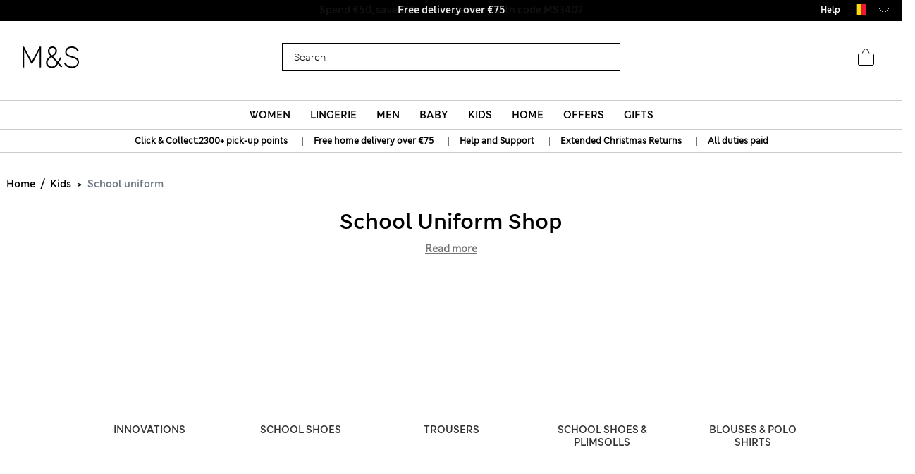

--- FILE ---
content_type: text/javascript; charset=utf-8
request_url: https://p.cquotient.com/pebble?tla=aagf-mandslondon&activityType=viewReco&callback=CQuotient._act_callback6&cookieId=acL4rEbaPQKsncyqvcJ7Ue8L1O&userId=&emailId=&products=id%3A%3AP60683624%7C%7Csku%3A%3A%7C%7Ctype%3A%3A%7C%7Calt_id%3A%3A%3B%3Bid%3A%3AParent_T614100%7C%7Csku%3A%3A%7C%7Ctype%3A%3A%7C%7Calt_id%3A%3A%3B%3Bid%3A%3AP60536825%7C%7Csku%3A%3A%7C%7Ctype%3A%3A%7C%7Calt_id%3A%3A&recommenderName=SFRA_Lingerie_GNAV&realm=AAGF&siteId=mandslondon&instanceType=prd&locale=en_BE&slotId=nav-product-recommendation-1&slotConfigId=New%20Slot%20Configuration%20-%202018-12-06%2015%3A08%3A35&slotConfigTemplate=slots%2Frecommendation%2FhomePageProductSlot.isml&viewRecoRoundtrip=417&anchors=EU_SC_Level_1_1040021&__recoUUID=b63e6712-76c8-4718-975d-816e2b4b9588&referrer=&currentLocation=https%3A%2F%2Fwww.marksandspencer.com%2Fen-be%2Fl%2Fkids%2Fschool-uniform-shop%2F&ls=true&_=1770020254726&v=v3.1.3&fbPixelId=__UNKNOWN__&json=%7B%22cookieId%22%3A%22acL4rEbaPQKsncyqvcJ7Ue8L1O%22%2C%22userId%22%3A%22%22%2C%22emailId%22%3A%22%22%2C%22products%22%3A%5B%7B%22id%22%3A%22P60683624%22%2C%22sku%22%3A%22%22%2C%22type%22%3A%22%22%2C%22alt_id%22%3A%22%22%7D%2C%7B%22id%22%3A%22Parent_T614100%22%2C%22sku%22%3A%22%22%2C%22type%22%3A%22%22%2C%22alt_id%22%3A%22%22%7D%2C%7B%22id%22%3A%22P60536825%22%2C%22sku%22%3A%22%22%2C%22type%22%3A%22%22%2C%22alt_id%22%3A%22%22%7D%5D%2C%22recommenderName%22%3A%22SFRA_Lingerie_GNAV%22%2C%22realm%22%3A%22AAGF%22%2C%22siteId%22%3A%22mandslondon%22%2C%22instanceType%22%3A%22prd%22%2C%22locale%22%3A%22en_BE%22%2C%22slotId%22%3A%22nav-product-recommendation-1%22%2C%22slotConfigId%22%3A%22New%20Slot%20Configuration%20-%202018-12-06%2015%3A08%3A35%22%2C%22slotConfigTemplate%22%3A%22slots%2Frecommendation%2FhomePageProductSlot.isml%22%2C%22viewRecoRoundtrip%22%3A417%2C%22anchors%22%3A%5B%22EU_SC_Level_1_1040021%22%5D%2C%22__recoUUID%22%3A%22b63e6712-76c8-4718-975d-816e2b4b9588%22%2C%22referrer%22%3A%22%22%2C%22currentLocation%22%3A%22https%3A%2F%2Fwww.marksandspencer.com%2Fen-be%2Fl%2Fkids%2Fschool-uniform-shop%2F%22%2C%22ls%22%3Atrue%2C%22_%22%3A1770020254726%2C%22v%22%3A%22v3.1.3%22%2C%22fbPixelId%22%3A%22__UNKNOWN__%22%7D
body_size: 163
content:
/**/ typeof CQuotient._act_callback6 === 'function' && CQuotient._act_callback6([{"k":"__cq_uuid","v":"acL4rEbaPQKsncyqvcJ7Ue8L1O","m":34128000}]);

--- FILE ---
content_type: text/javascript; charset=utf-8
request_url: https://e.cquotient.com/recs/aagf-mandslondon/SFRA_Home_GNAV?callback=CQuotient._callback5&_=1770020253982&_device=mac&userId=&cookieId=&emailId=&anchors=id%3A%3AEU_SC_Level_1_1050021%7C%7Csku%3A%3A%7C%7Ctype%3A%3A%7C%7Calt_id%3A%3A&slotId=nav-product-recommendation-1&slotConfigId=New%20Slot%20Configuration%20-%202018-12-06%2015%3A14%3A41&slotConfigTemplate=slots%2Frecommendation%2FhomePageProductSlot.isml&ccver=1.03&realm=AAGF&siteId=mandslondon&instanceType=prd&v=v3.1.3&json=%7B%22userId%22%3A%22%22%2C%22cookieId%22%3A%22%22%2C%22emailId%22%3A%22%22%2C%22anchors%22%3A%5B%7B%22id%22%3A%22EU_SC_Level_1_1050021%22%2C%22sku%22%3A%22%22%2C%22type%22%3A%22%22%2C%22alt_id%22%3A%22%22%7D%5D%2C%22slotId%22%3A%22nav-product-recommendation-1%22%2C%22slotConfigId%22%3A%22New%20Slot%20Configuration%20-%202018-12-06%2015%3A14%3A41%22%2C%22slotConfigTemplate%22%3A%22slots%2Frecommendation%2FhomePageProductSlot.isml%22%2C%22ccver%22%3A%221.03%22%2C%22realm%22%3A%22AAGF%22%2C%22siteId%22%3A%22mandslondon%22%2C%22instanceType%22%3A%22prd%22%2C%22v%22%3A%22v3.1.3%22%7D
body_size: 1077
content:
/**/ typeof CQuotient._callback5 === 'function' && CQuotient._callback5({"SFRA_Home_GNAV":{"displayMessage":"SFRA_Home_GNAV","recs":[{"id":"P60508646","product_name":"Luxury Egyptian Cotton Towel","image_url":"http://assets.digitalcontent.marksandspencer.app/image/upload/PL_05_T36_1917E_K0_X_EC_0","product_url":"https://www.marksandspencer.com/en/luxury-egyptian-cotton-towel/p/P60508646.html"},{"id":"P60696531","product_name":"Pure Cotton Sateen 400 Thread Count Bedding Set","image_url":"http://assets.digitalcontent.marksandspencer.app/image/upload/PL_05_T35_5855B_NU_X_EC_0","product_url":"https://www.marksandspencer.com/en/pure-cotton-sateen-400-thread-count-bedding-set/p/P60696531.html"},{"id":"P60742848","product_name":"Set of 2 Ultimate Luxury Turkish Cotton Towels","image_url":"http://assets.digitalcontent.marksandspencer.app/image/upload/PL_05_T36_2022B_Z0_X_EC_0","product_url":"https://www.marksandspencer.com/en/set-of-2-ultimate-luxury-turkish-cotton-towels/p/P60742848.html"},{"id":"P60751300","product_name":"Turkish Cotton Luxury Hotel Towel","image_url":"http://assets.digitalcontent.marksandspencer.app/image/upload/PL_05_T36_9898J_NP_X_EC_0","product_url":"https://www.marksandspencer.com/en/turkish-cotton-luxury-hotel-towel/p/P60751300.html"},{"id":"P60758592","product_name":"Luxury Down Alternative 13.5 Tog Duvet","image_url":"http://assets.digitalcontent.marksandspencer.app/image/upload/PL_05_T35_2520D_Z0_X_EC_90","product_url":"https://www.marksandspencer.com/en/luxury-down-alternative-13.5-tog-duvet/p/P60758592.html"},{"id":"P60696517","product_name":"Egyptian Cotton Sateen 400 Thread Count Deep Fitted Sheet","image_url":"http://assets.digitalcontent.marksandspencer.app/image/upload/HF_05_T35_5858F_SA_X_EC_0","product_url":"https://www.marksandspencer.com/en/egyptian-cotton-sateen-400-thread-count-deep-fitted-sheet/p/P60696517.html"},{"id":"P60696651","product_name":"Egyptian Cotton Sateen 400 Thread Count Extra Deep Fitted Sheet","image_url":"http://assets.digitalcontent.marksandspencer.app/image/upload/HF_05_T35_5857F_D6_X_EC_0","product_url":"https://www.marksandspencer.com/en/egyptian-cotton-sateen-400-thread-count-extra-deep-fitted-sheet/p/P60696651.html"},{"id":"P60615006","product_name":"Pure Cotton Sateen Cherry Blossom Bedding Set","image_url":"http://assets.digitalcontent.marksandspencer.app/image/upload/HF_05_T35_8587B_T4_X_EC_0","product_url":"https://www.marksandspencer.com/en/pure-cotton-sateen-cherry-blossom-bedding-set/p/P60615006.html"},{"id":"P60696792","product_name":"Egyptian Cotton Sateen 400 Thread Count Flat Sheet","image_url":"http://assets.digitalcontent.marksandspencer.app/image/upload/HF_05_T35_5858S_EM_X_EC_0","product_url":"https://www.marksandspencer.com/en/egyptian-cotton-sateen-400-thread-count-flat-sheet/p/P60696792.html"},{"id":"P60693802","product_name":"Pure Brushed Cotton Bedding Set","image_url":"http://assets.digitalcontent.marksandspencer.app/image/upload/HF_05_T35_4140B_M0_X_EC_0","product_url":"https://www.marksandspencer.com/en/pure-brushed-cotton-bedding-set/p/P60693802.html"},{"id":"P60645992","product_name":"Cotton Rich Deep Fitted Sheet","image_url":"http://assets.digitalcontent.marksandspencer.app/image/upload/HF_05_T35_4004F_LF_X_EC_0","product_url":"https://www.marksandspencer.com/en/cotton-rich-deep-fitted-sheet/p/P60645992.html"},{"id":"P60646142","product_name":"Cotton Rich Bedding Set","image_url":"http://assets.digitalcontent.marksandspencer.app/image/upload/HF_05_T35_4001B_Z0_X_EC_0","product_url":"https://www.marksandspencer.com/en/cotton-rich-bedding-set/p/P60646142.html"},{"id":"P60646102","product_name":"Cotton Rich Flat Sheet","image_url":"http://assets.digitalcontent.marksandspencer.app/image/upload/HF_05_T35_4004S_DV_X_EC_0","product_url":"https://www.marksandspencer.com/en/cotton-rich-flat-sheet/p/P60646102.html"},{"id":"P60645953","product_name":"Cotton Rich Fitted Sheet","image_url":"http://assets.digitalcontent.marksandspencer.app/image/upload/HF_05_T35_4003F_B8_X_EC_0","product_url":"https://www.marksandspencer.com/en/cotton-rich-fitted-sheet/p/P60645953.html"},{"id":"P60693706","product_name":"Pure Brushed Cotton Fitted Sheet","image_url":"http://assets.digitalcontent.marksandspencer.app/image/upload/HF_05_T35_4240F_E1_X_EC_0","product_url":"https://www.marksandspencer.com/en/pure-brushed-cotton-fitted-sheet/p/P60693706.html"},{"id":"P60491884","product_name":"2pk Egyptian Cotton 230 Thread Count Oxford Pillowcases","image_url":"http://assets.digitalcontent.marksandspencer.app/image/upload/HF_05_T35_1789P_UC_X_EC_0","product_url":"https://www.marksandspencer.com/en/2pk-egyptian-cotton-230-thread-count-oxford-pillowcases/p/P60491884.html"},{"id":"P60693098","product_name":"Bouclé Eyelet Curtains","image_url":"http://assets.digitalcontent.marksandspencer.app/image/upload/HF_05_T47_1028C_KH_X_EC_0","product_url":"https://www.marksandspencer.com/en/boucl%C3%A9-eyelet-curtains/p/P60693098.html"},{"id":"P60714107","product_name":"Pure Cotton Super Plush Ribbed Bath Towel","image_url":"http://assets.digitalcontent.marksandspencer.app/image/upload/PL_05_T36_7703W_VP_X_EC_0","product_url":"https://www.marksandspencer.com/en/pure-cotton-super-plush-ribbed-bath-towel/p/P60714107.html"},{"id":"P60707252","product_name":"Aida-Alouette Damask Sateen Bedding Set","image_url":"http://assets.digitalcontent.marksandspencer.app/image/upload/HF_05_T35_7980B_E4_X_EC_0","product_url":"https://www.marksandspencer.com/en/aida-alouette-damask-sateen-bedding-set/p/P60707252.html"},{"id":"P60740875","product_name":"Washed Cotton Duvet Cover","image_url":"http://assets.digitalcontent.marksandspencer.app/image/upload/PL_05_T35_0013D_02_X_EC_0","product_url":"https://www.marksandspencer.com/en/washed-cotton-duvet-cover/p/P60740875.html"}],"recoUUID":"8d5ccb99-85f4-4279-8eef-05800acb4c91"}});

--- FILE ---
content_type: text/javascript; charset=utf-8
request_url: https://e.cquotient.com/recs/aagf-mandslondon/SFRA_Lingerie_GNAV?callback=CQuotient._callback1&_=1770020253927&_device=mac&userId=&cookieId=&emailId=&anchors=id%3A%3AEU_SC_Level_1_1040021%7C%7Csku%3A%3A%7C%7Ctype%3A%3A%7C%7Calt_id%3A%3A&slotId=nav-product-recommendation-1&slotConfigId=New%20Slot%20Configuration%20-%202018-12-06%2015%3A08%3A35&slotConfigTemplate=slots%2Frecommendation%2FhomePageProductSlot.isml&ccver=1.03&realm=AAGF&siteId=mandslondon&instanceType=prd&v=v3.1.3&json=%7B%22userId%22%3A%22%22%2C%22cookieId%22%3A%22%22%2C%22emailId%22%3A%22%22%2C%22anchors%22%3A%5B%7B%22id%22%3A%22EU_SC_Level_1_1040021%22%2C%22sku%22%3A%22%22%2C%22type%22%3A%22%22%2C%22alt_id%22%3A%22%22%7D%5D%2C%22slotId%22%3A%22nav-product-recommendation-1%22%2C%22slotConfigId%22%3A%22New%20Slot%20Configuration%20-%202018-12-06%2015%3A08%3A35%22%2C%22slotConfigTemplate%22%3A%22slots%2Frecommendation%2FhomePageProductSlot.isml%22%2C%22ccver%22%3A%221.03%22%2C%22realm%22%3A%22AAGF%22%2C%22siteId%22%3A%22mandslondon%22%2C%22instanceType%22%3A%22prd%22%2C%22v%22%3A%22v3.1.3%22%7D
body_size: 1072
content:
/**/ typeof CQuotient._callback1 === 'function' && CQuotient._callback1({"SFRA_Lingerie_GNAV":{"displayMessage":"SFRA_Lingerie_GNAV","recs":[{"id":"P60683624","product_name":"5pk Pure Cotton Full Briefs","image_url":"http://assets.digitalcontent.marksandspencer.app/image/upload/SD_02_T61_8800F_AC_X_EC_0","product_url":"https://www.marksandspencer.com/en/5pk-pure-cotton-full-briefs/p/P60683624.html"},{"id":"Parent_T614100","product_name":"5pk Microfibre High Leg Knickers","image_url":"http://assets.digitalcontent.marksandspencer.app/image/upload/SD_02_T61_4100_Y0_X_EC_0","product_url":"https://www.marksandspencer.com/en/5pk-microfibre-high-leg-knickers/p/Parent_T614100.html"},{"id":"P60536825","product_name":"3pk Non Wired T-Shirt Bras A-E","image_url":"http://assets.digitalcontent.marksandspencer.app/image/upload/SD_02_T33_3006_LA_X_EC_0","product_url":"https://www.marksandspencer.com/en/3pk-non-wired-t-shirt-bras-a-e/p/P60536825.html"},{"id":"P60437456","product_name":"5pk Cotton Lycra® & Lace Full Briefs","image_url":"http://assets.digitalcontent.marksandspencer.app/image/upload/SD_02_T61_5022F_Y0_X_EC_0","product_url":"https://www.marksandspencer.com/en/5pk-cotton-lycra%C2%AE-and-lace-full-briefs/p/P60437456.html"},{"id":"P60606716","product_name":"Cool Comfort™ Flexifit™ Full Slip 14\"-35\"","image_url":"http://assets.digitalcontent.marksandspencer.app/image/upload/SD_02_T32_6121_RY_X_EC_0","product_url":"https://www.marksandspencer.com/en/cool-comfort%E2%84%A2-flexifit%E2%84%A2-full-slip-14%22-35%22/p/P60606716.html"},{"id":"P60775513","product_name":"Pure Cotton Pyjama Set","image_url":"http://assets.digitalcontent.marksandspencer.app/image/upload/SD_02_T37_4630F_J4_X_EC_0","product_url":"https://www.marksandspencer.com/en/pure-cotton-pyjama-set/p/P60775513.html"},{"id":"P60536839","product_name":"3pk Cotton Non Wired Full Cup T-Shirt Bra A-E","image_url":"http://assets.digitalcontent.marksandspencer.app/image/upload/SD_02_T33_3006P_K1_X_EC_0","product_url":"https://www.marksandspencer.com/en/3pk-cotton-non-wired-full-cup-t-shirt-bra-a-e/p/P60536839.html"},{"id":"P60738597","product_name":"5pk Pure Cotton Printed Full Briefs","image_url":"http://assets.digitalcontent.marksandspencer.app/image/upload/SD_02_T61_8900F_Y8_X_EC_0","product_url":"https://www.marksandspencer.com/en/5pk-pure-cotton-printed-full-briefs/p/P60738597.html"},{"id":"P60678675","product_name":"Amelia Lace Wired Minimiser Bra (C-H)","image_url":"http://assets.digitalcontent.marksandspencer.app/image/upload/SD_02_T33_5803_AX_X_EC_0","product_url":"https://www.marksandspencer.com/en/amelia-lace-wired-minimiser-bra-c-h/p/P60678675.html"},{"id":"P60788000","product_name":"Pure Cotton Gingham Revere Pyjama Set","image_url":"http://assets.digitalcontent.marksandspencer.app/image/upload/SD_02_T37_2313J_T4_X_EC_0","product_url":"https://www.marksandspencer.com/en/pure-cotton-gingham-revere-pyjama-set/p/P60788000.html"},{"id":"P60588203","product_name":"5pk Cotton Rich Printed Full Briefs","image_url":"http://assets.digitalcontent.marksandspencer.app/image/upload/SD_02_T61_5184F_OU_X_EC_0","product_url":"https://www.marksandspencer.com/en/5pk-cotton-rich-printed-full-briefs/p/P60588203.html"},{"id":"P60682408","product_name":"Amelia Lace Natural Lift™ Full Cup Bra (A-E)","image_url":"http://assets.digitalcontent.marksandspencer.app/image/upload/SD_02_T33_2160_Z0_X_EC_0","product_url":"https://www.marksandspencer.com/en/amelia-lace-natural-lift%E2%84%A2-full-cup-bra-a-e/p/P60682408.html"},{"id":"P60525754","product_name":"5pk Cotton Modal High Waisted High Leg Knickers","image_url":"http://assets.digitalcontent.marksandspencer.app/image/upload/SD_02_T61_4667L_Y0_X_EC_0","product_url":"https://www.marksandspencer.com/en/5pk-cotton-modal-high-waisted-high-leg-knickers/p/P60525754.html"},{"id":"P60588232","product_name":"5pk Cotton Rich Printed High Leg Knickers","image_url":"http://assets.digitalcontent.marksandspencer.app/image/upload/SD_02_T61_5184L_OU_X_EC_0","product_url":"https://www.marksandspencer.com/en/5pk-cotton-rich-printed-high-leg-knickers/p/P60588232.html"},{"id":"Parent_T614104","product_name":"5pk Microfibre Full Briefs","image_url":"http://assets.digitalcontent.marksandspencer.app/image/upload/SD_02_T61_4104_Y0_X_EC_0","product_url":"https://www.marksandspencer.com/en/5pk-microfibre-full-briefs/p/Parent_T614104.html"},{"id":"P60547412","product_name":"4pk Cotton Rich High Leg Knickers","image_url":"http://assets.digitalcontent.marksandspencer.app/image/upload/SD_02_T61_5644L_T4_X_EC_0","product_url":"https://www.marksandspencer.com/en/4pk-cotton-rich-high-leg-knickers/p/P60547412.html"},{"id":"P60678664","product_name":"Amelia Lace Non Wired Full Cup Bra (A-E)","image_url":"http://assets.digitalcontent.marksandspencer.app/image/upload/SD_02_T33_7016_Y0_X_EC_0","product_url":"https://www.marksandspencer.com/en/amelia-lace-non-wired-full-cup-bra-a-e/p/P60678664.html"},{"id":"P60708305","product_name":"3pk Amelia Lace Full Briefs","image_url":"http://assets.digitalcontent.marksandspencer.app/image/upload/SD_02_T61_5781F_E4_X_EC_0","product_url":"https://www.marksandspencer.com/en/3pk-amelia-lace-full-briefs/p/P60708305.html"},{"id":"P60547415","product_name":"4pk Cotton Rich Full Briefs","image_url":"http://assets.digitalcontent.marksandspencer.app/image/upload/SD_02_T61_5644F_T4_X_EC_0","product_url":"https://www.marksandspencer.com/en/4pk-cotton-rich-full-briefs/p/P60547415.html"},{"id":"P60641016","product_name":"3pk Cotton Rich High Rise Shorts","image_url":"http://assets.digitalcontent.marksandspencer.app/image/upload/SD_02_T61_4282E_Y0_X_EC_0","product_url":"https://www.marksandspencer.com/en/3pk-cotton-rich-high-rise-shorts/p/P60641016.html"}],"recoUUID":"b63e6712-76c8-4718-975d-816e2b4b9588"}});

--- FILE ---
content_type: text/javascript; charset=utf-8
request_url: https://p.cquotient.com/pebble?tla=aagf-mandslondon&activityType=viewReco&callback=CQuotient._act_callback13&cookieId=bcW1c9ZF8ghrHt51zsptFfW8an&userId=&emailId=&products=id%3A%3AP60733412%7C%7Csku%3A%3A%7C%7Ctype%3A%3A%7C%7Calt_id%3A%3A%3B%3Bid%3A%3AP60733410%7C%7Csku%3A%3A%7C%7Ctype%3A%3A%7C%7Calt_id%3A%3A%3B%3Bid%3A%3AP60168338%7C%7Csku%3A%3A%7C%7Ctype%3A%3A%7C%7Calt_id%3A%3A&recommenderName=SFRA_Kidswear_GNAV&realm=AAGF&siteId=mandslondon&instanceType=prd&locale=en_BE&slotId=nav-product-recommendation-1&slotConfigId=New%20Slot%20Configuration%20-%202018-12-06%2015%3A12%3A39&slotConfigTemplate=slots%2Frecommendation%2FhomePageProductSlot.isml&viewRecoRoundtrip=421&anchors=EU_SC_Level_1_2020021&__recoUUID=8554393a-0ece-463d-8cca-4ae92c256703&referrer=&currentLocation=https%3A%2F%2Fwww.marksandspencer.com%2Fen-be%2Fl%2Fkids%2Fschool-uniform-shop%2F&ls=true&_=1770020255004&v=v3.1.3&fbPixelId=__UNKNOWN__&__cq_uuid=acL4rEbaPQKsncyqvcJ7Ue8L1O&json=%7B%22cookieId%22%3A%22bcW1c9ZF8ghrHt51zsptFfW8an%22%2C%22userId%22%3A%22%22%2C%22emailId%22%3A%22%22%2C%22products%22%3A%5B%7B%22id%22%3A%22P60733412%22%2C%22sku%22%3A%22%22%2C%22type%22%3A%22%22%2C%22alt_id%22%3A%22%22%7D%2C%7B%22id%22%3A%22P60733410%22%2C%22sku%22%3A%22%22%2C%22type%22%3A%22%22%2C%22alt_id%22%3A%22%22%7D%2C%7B%22id%22%3A%22P60168338%22%2C%22sku%22%3A%22%22%2C%22type%22%3A%22%22%2C%22alt_id%22%3A%22%22%7D%5D%2C%22recommenderName%22%3A%22SFRA_Kidswear_GNAV%22%2C%22realm%22%3A%22AAGF%22%2C%22siteId%22%3A%22mandslondon%22%2C%22instanceType%22%3A%22prd%22%2C%22locale%22%3A%22en_BE%22%2C%22slotId%22%3A%22nav-product-recommendation-1%22%2C%22slotConfigId%22%3A%22New%20Slot%20Configuration%20-%202018-12-06%2015%3A12%3A39%22%2C%22slotConfigTemplate%22%3A%22slots%2Frecommendation%2FhomePageProductSlot.isml%22%2C%22viewRecoRoundtrip%22%3A421%2C%22anchors%22%3A%5B%22EU_SC_Level_1_2020021%22%5D%2C%22__recoUUID%22%3A%228554393a-0ece-463d-8cca-4ae92c256703%22%2C%22referrer%22%3A%22%22%2C%22currentLocation%22%3A%22https%3A%2F%2Fwww.marksandspencer.com%2Fen-be%2Fl%2Fkids%2Fschool-uniform-shop%2F%22%2C%22ls%22%3Atrue%2C%22_%22%3A1770020255004%2C%22v%22%3A%22v3.1.3%22%2C%22fbPixelId%22%3A%22__UNKNOWN__%22%2C%22__cq_uuid%22%3A%22acL4rEbaPQKsncyqvcJ7Ue8L1O%22%7D
body_size: 164
content:
/**/ typeof CQuotient._act_callback13 === 'function' && CQuotient._act_callback13([{"k":"__cq_uuid","v":"acL4rEbaPQKsncyqvcJ7Ue8L1O","m":34128000}]);

--- FILE ---
content_type: text/javascript; charset=utf-8
request_url: https://p.cquotient.com/pebble?tla=aagf-mandslondon&activityType=viewReco&callback=CQuotient._act_callback12&cookieId=abMnVbA5N8pxvRgrOgYB8tZRNm&userId=&emailId=&products=id%3A%3AP60728157%7C%7Csku%3A%3A%7C%7Ctype%3A%3A%7C%7Calt_id%3A%3A%3B%3Bid%3A%3AP60653276%7C%7Csku%3A%3A%7C%7Ctype%3A%3A%7C%7Calt_id%3A%3A%3B%3Bid%3A%3AP60686530%7C%7Csku%3A%3A%7C%7Ctype%3A%3A%7C%7Calt_id%3A%3A&recommenderName=SFRA_Womens_GNAV&realm=AAGF&siteId=mandslondon&instanceType=prd&locale=en_BE&slotId=nav-product-recommendation-1&slotConfigId=New%20Slot%20Configuration%20-%202018-12-04%2014%3A38%3A11&slotConfigTemplate=slots%2Frecommendation%2FhomePageProductSlot.isml&viewRecoRoundtrip=418&anchors=EU_SC_Level_1_1000001&__recoUUID=57c12656-992a-45f2-b9c8-a587d41cd641&referrer=&currentLocation=https%3A%2F%2Fwww.marksandspencer.com%2Fen-be%2Fl%2Fkids%2Fschool-uniform-shop%2F&ls=true&_=1770020254985&v=v3.1.3&fbPixelId=__UNKNOWN__&__cq_uuid=acL4rEbaPQKsncyqvcJ7Ue8L1O&json=%7B%22cookieId%22%3A%22abMnVbA5N8pxvRgrOgYB8tZRNm%22%2C%22userId%22%3A%22%22%2C%22emailId%22%3A%22%22%2C%22products%22%3A%5B%7B%22id%22%3A%22P60728157%22%2C%22sku%22%3A%22%22%2C%22type%22%3A%22%22%2C%22alt_id%22%3A%22%22%7D%2C%7B%22id%22%3A%22P60653276%22%2C%22sku%22%3A%22%22%2C%22type%22%3A%22%22%2C%22alt_id%22%3A%22%22%7D%2C%7B%22id%22%3A%22P60686530%22%2C%22sku%22%3A%22%22%2C%22type%22%3A%22%22%2C%22alt_id%22%3A%22%22%7D%5D%2C%22recommenderName%22%3A%22SFRA_Womens_GNAV%22%2C%22realm%22%3A%22AAGF%22%2C%22siteId%22%3A%22mandslondon%22%2C%22instanceType%22%3A%22prd%22%2C%22locale%22%3A%22en_BE%22%2C%22slotId%22%3A%22nav-product-recommendation-1%22%2C%22slotConfigId%22%3A%22New%20Slot%20Configuration%20-%202018-12-04%2014%3A38%3A11%22%2C%22slotConfigTemplate%22%3A%22slots%2Frecommendation%2FhomePageProductSlot.isml%22%2C%22viewRecoRoundtrip%22%3A418%2C%22anchors%22%3A%5B%22EU_SC_Level_1_1000001%22%5D%2C%22__recoUUID%22%3A%2257c12656-992a-45f2-b9c8-a587d41cd641%22%2C%22referrer%22%3A%22%22%2C%22currentLocation%22%3A%22https%3A%2F%2Fwww.marksandspencer.com%2Fen-be%2Fl%2Fkids%2Fschool-uniform-shop%2F%22%2C%22ls%22%3Atrue%2C%22_%22%3A1770020254985%2C%22v%22%3A%22v3.1.3%22%2C%22fbPixelId%22%3A%22__UNKNOWN__%22%2C%22__cq_uuid%22%3A%22acL4rEbaPQKsncyqvcJ7Ue8L1O%22%7D
body_size: 165
content:
/**/ typeof CQuotient._act_callback12 === 'function' && CQuotient._act_callback12([{"k":"__cq_uuid","v":"acL4rEbaPQKsncyqvcJ7Ue8L1O","m":34128000}]);

--- FILE ---
content_type: text/javascript; charset=utf-8
request_url: https://e.cquotient.com/recs/aagf-mandslondon/SFRA_Kidswear_GNAV?callback=CQuotient._callback4&_=1770020253964&_device=mac&userId=&cookieId=&emailId=&anchors=id%3A%3AEU_SC_Level_1_2020021%7C%7Csku%3A%3A%7C%7Ctype%3A%3A%7C%7Calt_id%3A%3A&slotId=nav-product-recommendation-1&slotConfigId=New%20Slot%20Configuration%20-%202018-12-06%2015%3A12%3A39&slotConfigTemplate=slots%2Frecommendation%2FhomePageProductSlot.isml&ccver=1.03&realm=AAGF&siteId=mandslondon&instanceType=prd&v=v3.1.3&json=%7B%22userId%22%3A%22%22%2C%22cookieId%22%3A%22%22%2C%22emailId%22%3A%22%22%2C%22anchors%22%3A%5B%7B%22id%22%3A%22EU_SC_Level_1_2020021%22%2C%22sku%22%3A%22%22%2C%22type%22%3A%22%22%2C%22alt_id%22%3A%22%22%7D%5D%2C%22slotId%22%3A%22nav-product-recommendation-1%22%2C%22slotConfigId%22%3A%22New%20Slot%20Configuration%20-%202018-12-06%2015%3A12%3A39%22%2C%22slotConfigTemplate%22%3A%22slots%2Frecommendation%2FhomePageProductSlot.isml%22%2C%22ccver%22%3A%221.03%22%2C%22realm%22%3A%22AAGF%22%2C%22siteId%22%3A%22mandslondon%22%2C%22instanceType%22%3A%22prd%22%2C%22v%22%3A%22v3.1.3%22%7D
body_size: 1082
content:
/**/ typeof CQuotient._callback4 === 'function' && CQuotient._callback4({"SFRA_Kidswear_GNAV":{"displayMessage":"SFRA_Kidswear_GNAV","recs":[{"id":"P60733412","product_name":"2 Pack Boys' Regular Leg School Trousers (2-18 Yrs)","image_url":"http://assets.digitalcontent.marksandspencer.app/image/upload/SD_04_T76_4762_VP_X_EC_0","product_url":"https://www.marksandspencer.com/en/2-pack-boys-regular-leg-school-trousers-2-18-yrs/p/P60733412.html"},{"id":"P60733410","product_name":"2 Pack Boys' Slim Leg School Trousers (2-18 Yrs)","image_url":"http://assets.digitalcontent.marksandspencer.app/image/upload/SD_04_T76_4768_Y0_X_EC_0","product_url":"https://www.marksandspencer.com/en/2-pack-boys-slim-leg-school-trousers-2-18-yrs/p/P60733410.html"},{"id":"P60168338","product_name":"2 Pack Unisex Pure Cotton School Jumper (3-18 Yrs)","image_url":"http://assets.digitalcontent.marksandspencer.app/image/upload/SD_04_T76_3919_Y0_X_EC_0","product_url":"https://www.marksandspencer.com/en/2-pack-unisex-pure-cotton-school-jumper-3-18-yrs/p/P60168338.html"},{"id":"P60642971","product_name":"3 Pack Adaptive Pure Cotton Bodysuits (3-16 Yrs)","image_url":"http://assets.digitalcontent.marksandspencer.app/image/upload/SD_04_T92_6008P_ZZ_X_EC_0","product_url":"https://www.marksandspencer.com/en/3-pack-adaptive-pure-cotton-bodysuits-3-16-yrs/p/P60642971.html"},{"id":"P60261446","product_name":"2 Pack Boys' Non-Iron School Shirts (2-18 Yrs)","image_url":"http://assets.digitalcontent.marksandspencer.app/image/upload/SD_04_T76_5768_Z0_X_EC_0","product_url":"https://www.marksandspencer.com/en/2-pack-boys-non-iron-school-shirts-2-18-yrs/p/P60261446.html"},{"id":"P60099884","product_name":"Boys' Regular Leg School Trousers (2-16 Yrs)","image_url":"http://assets.digitalcontent.marksandspencer.app/image/upload/SD_04_T76_4623_Y0_X_EC_0","product_url":"https://www.marksandspencer.com/en/boys-regular-leg-school-trousers-2-16-yrs/p/P60099884.html"},{"id":"P60728031","product_name":"10 Pack Cotton with Stretch Pink Heart Knickers (2-14 Yrs)","image_url":"http://assets.digitalcontent.marksandspencer.app/image/upload/SD_04_T71_1296V_A4_X_EC_0","product_url":"https://www.marksandspencer.com/en/10-pack-cotton-with-stretch-pink-heart-knickers-2-14-yrs/p/P60728031.html"},{"id":"P60736446","product_name":"5 Pack Pure Cotton Plain Vests (2-14 Yrs)","image_url":"http://assets.digitalcontent.marksandspencer.app/image/upload/SD_04_T71_1480V_Z0_X_EC_0","product_url":"https://www.marksandspencer.com/en/5-pack-pure-cotton-plain-vests-2-14-yrs/p/P60736446.html"},{"id":"P60261467","product_name":"2 Pack Boys' Slim Fit Non-Iron School Shirts (2-18 Yrs)","image_url":"http://assets.digitalcontent.marksandspencer.app/image/upload/SD_04_T76_5769_E0_X_EC_0","product_url":"https://www.marksandspencer.com/en/2-pack-boys-slim-fit-non-iron-school-shirts-2-18-yrs/p/P60261467.html"},{"id":"P60452388","product_name":"2 Pack Boys' Regular Fit Cotton School Shirts (2-18 Yrs)","image_url":"http://assets.digitalcontent.marksandspencer.app/image/upload/SD_04_T76_5777S_Z0_X_EC_0","product_url":"https://www.marksandspencer.com/en/2-pack-boys-regular-fit-cotton-school-shirts-2-18-yrs/p/P60452388.html"},{"id":"P60776156","product_name":"5 Pack Pure Cotton Bow Vests (2-14 Years)","image_url":"http://assets.digitalcontent.marksandspencer.app/image/upload/SD_04_T71_1316V_Z0_X_EC_0","product_url":"https://www.marksandspencer.com/en/5-pack-pure-cotton-bow-vests-2-14-years/p/P60776156.html"},{"id":"P60588147","product_name":"2 Pack Boys' Regular Leg School Shorts (2-14 Yrs)","image_url":"http://assets.digitalcontent.marksandspencer.app/image/upload/SD_04_T76_4968_Y0_X_EC_0","product_url":"https://www.marksandspencer.com/en/2-pack-boys-regular-leg-school-shorts-2-14-yrs/p/P60588147.html"},{"id":"P60689308","product_name":"2 Pack Heatgen™ Thermal Tops (2-14 Yrs)","image_url":"http://assets.digitalcontent.marksandspencer.app/image/upload/SD_04_T71_4002T_Z0_X_EC_0","product_url":"https://www.marksandspencer.com/en/2-pack-heatgen%E2%84%A2-thermal-tops-2-14-yrs/p/P60689308.html"},{"id":"P60733373","product_name":"2 Pack Boys' Easy Dressing School Trousers (3-18 Yrs)","image_url":"http://assets.digitalcontent.marksandspencer.app/image/upload/SD_04_T76_4758_T0_X_EC_0","product_url":"https://www.marksandspencer.com/en/2-pack-boys-easy-dressing-school-trousers-3-18-yrs/p/P60733373.html"},{"id":"P60098206","product_name":"3 Pack Boys' Slim Fit Easy Iron School Shirts (2-16 Yrs)","image_url":"http://assets.digitalcontent.marksandspencer.app/image/upload/SD_04_T76_5718_Z0_X_EC_0","product_url":"https://www.marksandspencer.com/en/3-pack-boys-slim-fit-easy-iron-school-shirts-2-16-yrs/p/P60098206.html"},{"id":"P60689307","product_name":"2 Pack Heatgen™ Thermal Tops (2-14 Yrs)","image_url":"http://assets.digitalcontent.marksandspencer.app/image/upload/SD_04_T71_4001T_UT_X_EC_0","product_url":"https://www.marksandspencer.com/en/2-pack-heatgen%E2%84%A2-thermal-tops-2-14-yrs/p/P60689307.html"},{"id":"P60744441","product_name":"7 Pack Cotton Rich Shorts (5-16 Yrs)","image_url":"http://assets.digitalcontent.marksandspencer.app/image/upload/SD_04_T71_1307V_Y0_X_EC_0","product_url":"https://www.marksandspencer.com/en/7-pack-cotton-rich-shorts-5-16-yrs/p/P60744441.html"},{"id":"P60098208","product_name":"3 Pack Boys' Easy Iron School Shirts (2-16 Yrs)","image_url":"http://assets.digitalcontent.marksandspencer.app/image/upload/SD_04_T76_5719_Z0_X_EC_0","product_url":"https://www.marksandspencer.com/en/3-pack-boys-easy-iron-school-shirts-2-16-yrs/p/P60098208.html"},{"id":"P60168366","product_name":"2 Pack Girls' Pure Cotton School Cardigan (3-18 Yrs)","image_url":"http://assets.digitalcontent.marksandspencer.app/image/upload/SD_04_T76_1371_Y0_X_EC_0","product_url":"https://www.marksandspencer.com/en/2-pack-girls-pure-cotton-school-cardigan-3-18-yrs/p/P60168366.html"},{"id":"P60596223","product_name":"Kids' Leather Lace School Shoes (2½ - 9 Large)","image_url":"http://assets.digitalcontent.marksandspencer.app/image/upload/SD_04_T72_8470B_Y0_X_EC_0","product_url":"https://www.marksandspencer.com/en/kids-leather-lace-school-shoes-2%C2%BD---9-large/p/P60596223.html"}],"recoUUID":"8554393a-0ece-463d-8cca-4ae92c256703"}});

--- FILE ---
content_type: text/javascript; charset=utf-8
request_url: https://p.cquotient.com/pebble?tla=aagf-mandslondon&activityType=viewReco&callback=CQuotient._act_callback15&cookieId=bdWcbLQabsAT2D3Oy1B7tuUV8J&userId=&emailId=&products=id%3A%3AP60508646%7C%7Csku%3A%3A%7C%7Ctype%3A%3A%7C%7Calt_id%3A%3A%3B%3Bid%3A%3AP60696531%7C%7Csku%3A%3A%7C%7Ctype%3A%3A%7C%7Calt_id%3A%3A%3B%3Bid%3A%3AP60742848%7C%7Csku%3A%3A%7C%7Ctype%3A%3A%7C%7Calt_id%3A%3A&recommenderName=SFRA_Home_GNAV&realm=AAGF&siteId=mandslondon&instanceType=prd&locale=en_BE&slotId=nav-product-recommendation-1&slotConfigId=New%20Slot%20Configuration%20-%202018-12-06%2015%3A14%3A41&slotConfigTemplate=slots%2Frecommendation%2FhomePageProductSlot.isml&viewRecoRoundtrip=420&anchors=EU_SC_Level_1_1050021&__recoUUID=8d5ccb99-85f4-4279-8eef-05800acb4c91&referrer=&currentLocation=https%3A%2F%2Fwww.marksandspencer.com%2Fen-be%2Fl%2Fkids%2Fschool-uniform-shop%2F&ls=true&_=1770020255024&v=v3.1.3&fbPixelId=__UNKNOWN__&__cq_uuid=acL4rEbaPQKsncyqvcJ7Ue8L1O&json=%7B%22cookieId%22%3A%22bdWcbLQabsAT2D3Oy1B7tuUV8J%22%2C%22userId%22%3A%22%22%2C%22emailId%22%3A%22%22%2C%22products%22%3A%5B%7B%22id%22%3A%22P60508646%22%2C%22sku%22%3A%22%22%2C%22type%22%3A%22%22%2C%22alt_id%22%3A%22%22%7D%2C%7B%22id%22%3A%22P60696531%22%2C%22sku%22%3A%22%22%2C%22type%22%3A%22%22%2C%22alt_id%22%3A%22%22%7D%2C%7B%22id%22%3A%22P60742848%22%2C%22sku%22%3A%22%22%2C%22type%22%3A%22%22%2C%22alt_id%22%3A%22%22%7D%5D%2C%22recommenderName%22%3A%22SFRA_Home_GNAV%22%2C%22realm%22%3A%22AAGF%22%2C%22siteId%22%3A%22mandslondon%22%2C%22instanceType%22%3A%22prd%22%2C%22locale%22%3A%22en_BE%22%2C%22slotId%22%3A%22nav-product-recommendation-1%22%2C%22slotConfigId%22%3A%22New%20Slot%20Configuration%20-%202018-12-06%2015%3A14%3A41%22%2C%22slotConfigTemplate%22%3A%22slots%2Frecommendation%2FhomePageProductSlot.isml%22%2C%22viewRecoRoundtrip%22%3A420%2C%22anchors%22%3A%5B%22EU_SC_Level_1_1050021%22%5D%2C%22__recoUUID%22%3A%228d5ccb99-85f4-4279-8eef-05800acb4c91%22%2C%22referrer%22%3A%22%22%2C%22currentLocation%22%3A%22https%3A%2F%2Fwww.marksandspencer.com%2Fen-be%2Fl%2Fkids%2Fschool-uniform-shop%2F%22%2C%22ls%22%3Atrue%2C%22_%22%3A1770020255024%2C%22v%22%3A%22v3.1.3%22%2C%22fbPixelId%22%3A%22__UNKNOWN__%22%2C%22__cq_uuid%22%3A%22acL4rEbaPQKsncyqvcJ7Ue8L1O%22%7D
body_size: 164
content:
/**/ typeof CQuotient._act_callback15 === 'function' && CQuotient._act_callback15([{"k":"__cq_uuid","v":"acL4rEbaPQKsncyqvcJ7Ue8L1O","m":34128000}]);

--- FILE ---
content_type: text/javascript; charset=utf-8
request_url: https://p.cquotient.com/pebble?tla=aagf-mandslondon&activityType=viewReco&callback=CQuotient._act_callback14&cookieId=bcW1c9ZF8ghrHt51zsptFfW8an&userId=&emailId=&products=id%3A%3AP60642969%7C%7Csku%3A%3A%7C%7Ctype%3A%3A%7C%7Calt_id%3A%3A%3B%3Bid%3A%3AP60203972%7C%7Csku%3A%3A%7C%7Ctype%3A%3A%7C%7Calt_id%3A%3A%3B%3Bid%3A%3AP60203963%7C%7Csku%3A%3A%7C%7Ctype%3A%3A%7C%7Calt_id%3A%3A&recommenderName=SFRA_Baby_GNAV&realm=AAGF&siteId=mandslondon&instanceType=prd&locale=en_BE&slotId=nav-product-recommendation-1&slotConfigId=New%20Slot%20Configuration%20-%202018-12-06%2015%3A10%3A27&slotConfigTemplate=slots%2Frecommendation%2FhomePageProductSlot.isml&viewRecoRoundtrip=418&anchors=EU_SC_Level_1_8496131&__recoUUID=930b6057-56fb-48c9-b464-4f711a3c57de&referrer=&currentLocation=https%3A%2F%2Fwww.marksandspencer.com%2Fen-be%2Fl%2Fkids%2Fschool-uniform-shop%2F&ls=true&_=1770020255007&v=v3.1.3&fbPixelId=__UNKNOWN__&__cq_uuid=acL4rEbaPQKsncyqvcJ7Ue8L1O&json=%7B%22cookieId%22%3A%22bcW1c9ZF8ghrHt51zsptFfW8an%22%2C%22userId%22%3A%22%22%2C%22emailId%22%3A%22%22%2C%22products%22%3A%5B%7B%22id%22%3A%22P60642969%22%2C%22sku%22%3A%22%22%2C%22type%22%3A%22%22%2C%22alt_id%22%3A%22%22%7D%2C%7B%22id%22%3A%22P60203972%22%2C%22sku%22%3A%22%22%2C%22type%22%3A%22%22%2C%22alt_id%22%3A%22%22%7D%2C%7B%22id%22%3A%22P60203963%22%2C%22sku%22%3A%22%22%2C%22type%22%3A%22%22%2C%22alt_id%22%3A%22%22%7D%5D%2C%22recommenderName%22%3A%22SFRA_Baby_GNAV%22%2C%22realm%22%3A%22AAGF%22%2C%22siteId%22%3A%22mandslondon%22%2C%22instanceType%22%3A%22prd%22%2C%22locale%22%3A%22en_BE%22%2C%22slotId%22%3A%22nav-product-recommendation-1%22%2C%22slotConfigId%22%3A%22New%20Slot%20Configuration%20-%202018-12-06%2015%3A10%3A27%22%2C%22slotConfigTemplate%22%3A%22slots%2Frecommendation%2FhomePageProductSlot.isml%22%2C%22viewRecoRoundtrip%22%3A418%2C%22anchors%22%3A%5B%22EU_SC_Level_1_8496131%22%5D%2C%22__recoUUID%22%3A%22930b6057-56fb-48c9-b464-4f711a3c57de%22%2C%22referrer%22%3A%22%22%2C%22currentLocation%22%3A%22https%3A%2F%2Fwww.marksandspencer.com%2Fen-be%2Fl%2Fkids%2Fschool-uniform-shop%2F%22%2C%22ls%22%3Atrue%2C%22_%22%3A1770020255007%2C%22v%22%3A%22v3.1.3%22%2C%22fbPixelId%22%3A%22__UNKNOWN__%22%2C%22__cq_uuid%22%3A%22acL4rEbaPQKsncyqvcJ7Ue8L1O%22%7D
body_size: 164
content:
/**/ typeof CQuotient._act_callback14 === 'function' && CQuotient._act_callback14([{"k":"__cq_uuid","v":"acL4rEbaPQKsncyqvcJ7Ue8L1O","m":34128000}]);

--- FILE ---
content_type: text/javascript; charset=utf-8
request_url: https://e.cquotient.com/recs/aagf-mandslondon/SFRA_Menswear_GNAV?callback=CQuotient._callback2&_=1770020253942&_device=mac&userId=&cookieId=&emailId=&anchors=id%3A%3AEU_SC_Level_1_1010021%7C%7Csku%3A%3A%7C%7Ctype%3A%3A%7C%7Calt_id%3A%3A&slotId=nav-product-recommendation-1&slotConfigId=New%20Slot%20Configuration%20-%202018-11-01%2018%3A29%3A41&slotConfigTemplate=slots%2Frecommendation%2FhomePageProductSlot.isml&ccver=1.03&realm=AAGF&siteId=mandslondon&instanceType=prd&v=v3.1.3&json=%7B%22userId%22%3A%22%22%2C%22cookieId%22%3A%22%22%2C%22emailId%22%3A%22%22%2C%22anchors%22%3A%5B%7B%22id%22%3A%22EU_SC_Level_1_1010021%22%2C%22sku%22%3A%22%22%2C%22type%22%3A%22%22%2C%22alt_id%22%3A%22%22%7D%5D%2C%22slotId%22%3A%22nav-product-recommendation-1%22%2C%22slotConfigId%22%3A%22New%20Slot%20Configuration%20-%202018-11-01%2018%3A29%3A41%22%2C%22slotConfigTemplate%22%3A%22slots%2Frecommendation%2FhomePageProductSlot.isml%22%2C%22ccver%22%3A%221.03%22%2C%22realm%22%3A%22AAGF%22%2C%22siteId%22%3A%22mandslondon%22%2C%22instanceType%22%3A%22prd%22%2C%22v%22%3A%22v3.1.3%22%7D
body_size: 1040
content:
/**/ typeof CQuotient._callback2 === 'function' && CQuotient._callback2({"SFRA_Menswear_GNAV":{"displayMessage":"SFRA_Menswear_GNAV","recs":[{"id":"P60544608","product_name":"Regular Fit Stretch Suit Jacket","image_url":"http://assets.digitalcontent.marksandspencer.app/image/upload/SD_03_T15_1603Y_SB_X_EC_0","product_url":"https://www.marksandspencer.com/en/regular-fit-stretch-suit-jacket/p/P60544608.html"},{"id":"P60744571","product_name":"Pure Cashmere Crew Neck Jumper","image_url":"http://assets.digitalcontent.marksandspencer.app/image/upload/SD_03_T30_4140A_M0_X_EC_0","product_url":"https://www.marksandspencer.com/en/pure-cashmere-crew-neck-jumper/p/P60744571.html"},{"id":"P60742138","product_name":"Regular Fit Stretch Chinos","image_url":"http://assets.digitalcontent.marksandspencer.app/image/upload/SD_03_T17_6614M_F0_X_EC_0","product_url":"https://www.marksandspencer.com/en/regular-fit-stretch-chinos/p/P60742138.html"},{"id":"P60544650","product_name":"Regular Fit Stretch Suit Trousers","image_url":"http://assets.digitalcontent.marksandspencer.app/image/upload/SD_03_T15_1604Y_SB_X_EC_0","product_url":"https://www.marksandspencer.com/en/regular-fit-stretch-suit-trousers/p/P60544650.html"},{"id":"P60745525","product_name":"Pure Lambswool Crew Neck Jumper","image_url":"http://assets.digitalcontent.marksandspencer.app/image/upload/SD_03_T30_5020M_Y0_X_EC_0","product_url":"https://www.marksandspencer.com/en/pure-lambswool-crew-neck-jumper/p/P60745525.html"},{"id":"P60209694","product_name":"Straight Fit Stretch Jeans","image_url":"http://assets.digitalcontent.marksandspencer.app/image/upload/SD_03_T17_1616M_E2_X_EC_0","product_url":"https://www.marksandspencer.com/en/straight-fit-stretch-jeans/p/P60209694.html"},{"id":"P60742077","product_name":"Slim Fit Cotton Rich Stretch Chinos","image_url":"http://assets.digitalcontent.marksandspencer.app/image/upload/SD_03_T17_6602S_CW_X_EC_0","product_url":"https://www.marksandspencer.com/en/slim-fit-cotton-rich-stretch-chinos/p/P60742077.html"},{"id":"P60710477","product_name":"Regular Fit Pure Wool Suit Jacket","image_url":"http://assets.digitalcontent.marksandspencer.app/image/upload/SD_03_T15_2371Y_VP_X_EC_0","product_url":"https://www.marksandspencer.com/en/regular-fit-pure-wool-suit-jacket/p/P60710477.html"},{"id":"P60710473","product_name":"Regular Fit Pure Wool Suit Trousers","image_url":"http://assets.digitalcontent.marksandspencer.app/image/upload/SD_03_T15_2372Y_VP_X_EC_0","product_url":"https://www.marksandspencer.com/en/regular-fit-pure-wool-suit-trousers/p/P60710473.html"},{"id":"P60287451","product_name":"3 Pack Regular Fit Easy Iron Long Sleeve Shirts","image_url":"http://assets.digitalcontent.marksandspencer.app/image/upload/SD_03_T11_2332_Z0_X_EC_0","product_url":"https://www.marksandspencer.com/en/3-pack-regular-fit-easy-iron-long-sleeve-shirts/p/P60287451.html"},{"id":"P60744527","product_name":"Pure Extra Fine Merino Wool Half Zip Jumper","image_url":"http://assets.digitalcontent.marksandspencer.app/image/upload/SD_03_T30_3002A_N7_X_EC_0","product_url":"https://www.marksandspencer.com/en/pure-extra-fine-merino-wool-half-zip-jumper/p/P60744527.html"},{"id":"P60744504","product_name":"Pure Extra Fine Merino Wool Crew Neck Jumper","image_url":"http://assets.digitalcontent.marksandspencer.app/image/upload/SD_03_T30_3000A_AE_X_EC_0","product_url":"https://www.marksandspencer.com/en/pure-extra-fine-merino-wool-crew-neck-jumper/p/P60744504.html"},{"id":"P60644138","product_name":"10 Pack Cotton Rich Cool & Fresh™ Trunks","image_url":"http://assets.digitalcontent.marksandspencer.app/image/upload/SD_03_T14_4790S_PD_X_EC_0","product_url":"https://www.marksandspencer.com/en/10-pack-cotton-rich-cool-and-fresh%E2%84%A2-trunks/p/P60644138.html"},{"id":"P60746889","product_name":"Regular Fit Corduroy Stretch Chinos","image_url":"http://assets.digitalcontent.marksandspencer.app/image/upload/SD_03_T17_7508M_DF_X_EC_0","product_url":"https://www.marksandspencer.com/en/regular-fit-corduroy-stretch-chinos/p/P60746889.html"},{"id":"P60757771","product_name":"Pure Extra Fine Merino Wool Polo Shirt","image_url":"http://assets.digitalcontent.marksandspencer.app/image/upload/SD_03_T30_3003A_F3_X_EC_0","product_url":"https://www.marksandspencer.com/en/pure-extra-fine-merino-wool-polo-shirt/p/P60757771.html"},{"id":"P60684998","product_name":"The Ultimate Slim Fit Twill Chinos","image_url":"http://assets.digitalcontent.marksandspencer.app/image/upload/SD_03_T17_6075S_SU_X_EC_0","product_url":"https://www.marksandspencer.com/en/the-ultimate-slim-fit-twill-chinos/p/P60684998.html"},{"id":"P60201822","product_name":"Slim Fit Stretch Jeans","image_url":"http://assets.digitalcontent.marksandspencer.app/image/upload/SD_03_T17_1615S_E2_X_EC_90","product_url":"https://www.marksandspencer.com/en/slim-fit-stretch-jeans/p/P60201822.html"},{"id":"P60546193","product_name":"3 Pack Regular Fit Easy Iron Long Sleeve Shirts","image_url":"http://assets.digitalcontent.marksandspencer.app/image/upload/SD_03_T11_2381_E4_X_EC_0","product_url":"https://www.marksandspencer.com/en/3-pack-regular-fit-easy-iron-long-sleeve-shirts/p/P60546193.html"},{"id":"P60631018","product_name":"Regular Fit Luxury Cotton Double Cuff Twill Shirt","image_url":"http://assets.digitalcontent.marksandspencer.app/image/upload/SD_03_T11_4211M_Z0_X_EC_0","product_url":"https://www.marksandspencer.com/en/regular-fit-luxury-cotton-double-cuff-twill-shirt/p/P60631018.html"},{"id":"P60544683","product_name":"Slim Fit Stretch Suit Jacket","image_url":"http://assets.digitalcontent.marksandspencer.app/image/upload/SD_03_T15_1603F_Y0_X_EC_0","product_url":"https://www.marksandspencer.com/en/slim-fit-stretch-suit-jacket/p/P60544683.html"}],"recoUUID":"c48cfa68-0120-4e7f-8102-b0deae78a566"}});

--- FILE ---
content_type: text/javascript; charset=utf-8
request_url: https://p.cquotient.com/pebble?tla=aagf-mandslondon&activityType=viewReco&callback=CQuotient._act_callback16&cookieId=bdWcbLQabsAT2D3Oy1B7tuUV8J&userId=&emailId=&products=id%3A%3AP60544608%7C%7Csku%3A%3A%7C%7Ctype%3A%3A%7C%7Calt_id%3A%3A%3B%3Bid%3A%3AP60744571%7C%7Csku%3A%3A%7C%7Ctype%3A%3A%7C%7Calt_id%3A%3A%3B%3Bid%3A%3AP60742138%7C%7Csku%3A%3A%7C%7Ctype%3A%3A%7C%7Calt_id%3A%3A&recommenderName=SFRA_Menswear_GNAV&realm=AAGF&siteId=mandslondon&instanceType=prd&locale=en_BE&slotId=nav-product-recommendation-1&slotConfigId=New%20Slot%20Configuration%20-%202018-11-01%2018%3A29%3A41&slotConfigTemplate=slots%2Frecommendation%2FhomePageProductSlot.isml&viewRecoRoundtrip=404&anchors=EU_SC_Level_1_1010021&__recoUUID=c48cfa68-0120-4e7f-8102-b0deae78a566&referrer=&currentLocation=https%3A%2F%2Fwww.marksandspencer.com%2Fen-be%2Fl%2Fkids%2Fschool-uniform-shop%2F&ls=true&_=1770020255064&v=v3.1.3&fbPixelId=__UNKNOWN__&__cq_uuid=acL4rEbaPQKsncyqvcJ7Ue8L1O&json=%7B%22cookieId%22%3A%22bdWcbLQabsAT2D3Oy1B7tuUV8J%22%2C%22userId%22%3A%22%22%2C%22emailId%22%3A%22%22%2C%22products%22%3A%5B%7B%22id%22%3A%22P60544608%22%2C%22sku%22%3A%22%22%2C%22type%22%3A%22%22%2C%22alt_id%22%3A%22%22%7D%2C%7B%22id%22%3A%22P60744571%22%2C%22sku%22%3A%22%22%2C%22type%22%3A%22%22%2C%22alt_id%22%3A%22%22%7D%2C%7B%22id%22%3A%22P60742138%22%2C%22sku%22%3A%22%22%2C%22type%22%3A%22%22%2C%22alt_id%22%3A%22%22%7D%5D%2C%22recommenderName%22%3A%22SFRA_Menswear_GNAV%22%2C%22realm%22%3A%22AAGF%22%2C%22siteId%22%3A%22mandslondon%22%2C%22instanceType%22%3A%22prd%22%2C%22locale%22%3A%22en_BE%22%2C%22slotId%22%3A%22nav-product-recommendation-1%22%2C%22slotConfigId%22%3A%22New%20Slot%20Configuration%20-%202018-11-01%2018%3A29%3A41%22%2C%22slotConfigTemplate%22%3A%22slots%2Frecommendation%2FhomePageProductSlot.isml%22%2C%22viewRecoRoundtrip%22%3A404%2C%22anchors%22%3A%5B%22EU_SC_Level_1_1010021%22%5D%2C%22__recoUUID%22%3A%22c48cfa68-0120-4e7f-8102-b0deae78a566%22%2C%22referrer%22%3A%22%22%2C%22currentLocation%22%3A%22https%3A%2F%2Fwww.marksandspencer.com%2Fen-be%2Fl%2Fkids%2Fschool-uniform-shop%2F%22%2C%22ls%22%3Atrue%2C%22_%22%3A1770020255064%2C%22v%22%3A%22v3.1.3%22%2C%22fbPixelId%22%3A%22__UNKNOWN__%22%2C%22__cq_uuid%22%3A%22acL4rEbaPQKsncyqvcJ7Ue8L1O%22%7D
body_size: 163
content:
/**/ typeof CQuotient._act_callback16 === 'function' && CQuotient._act_callback16([{"k":"__cq_uuid","v":"acL4rEbaPQKsncyqvcJ7Ue8L1O","m":34128000}]);